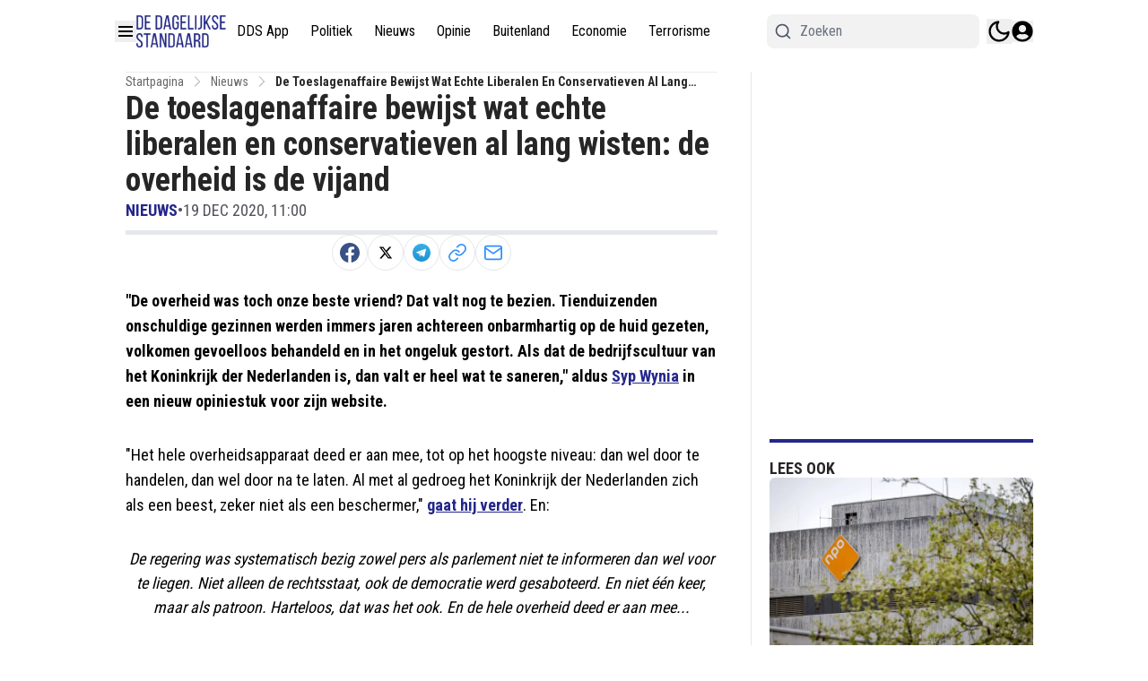

--- FILE ---
content_type: application/javascript; charset=utf-8
request_url: https://cdn.dagelijksestandaard.nl/_next/static/chunks/abb27f82-43bae00b8fe75814.js
body_size: -134
content:
"use strict";(self.webpackChunk_N_E=self.webpackChunk_N_E||[]).push([[5831],{53982:(t,a,r)=>{r.d(a,{FPv:()=>c,gV7:()=>i});var l=r(69738);function c(t){return(0,l.k5)({tag:"svg",attr:{viewBox:"0 0 256 256",fill:"currentColor"},child:[{tag:"path",attr:{d:"M176,128a48,48,0,1,1-48-48A48,48,0,0,1,176,128Z",opacity:"0.2"},child:[]},{tag:"path",attr:{d:"M140,128a12,12,0,1,1-12-12A12,12,0,0,1,140,128Z"},child:[]}]})(t)}function i(t){return(0,l.k5)({tag:"svg",attr:{viewBox:"0 0 256 256",fill:"currentColor"},child:[{tag:"path",attr:{d:"M128,24A104,104,0,0,0,36.18,176.88L24.83,210.93a16,16,0,0,0,20.24,20.24l34.05-11.35A104,104,0,1,0,128,24Zm0,192a87.87,87.87,0,0,1-44.06-11.81,8,8,0,0,0-6.54-.67L40,216,52.47,178.6a8,8,0,0,0-.66-6.54A88,88,0,1,1,128,216Z"},child:[]}]})(t)}}}]);

--- FILE ---
content_type: text/plain; charset=UTF-8
request_url: https://socket.multimirror.io/socket.io/?0=a&1=p&2=p&3=_&4=k&5=e&6=y&7=%3D&8=u&9=n&10=d&11=e&12=f&13=i&14=n&15=e&16=d&app_key=voPsNc4x8G9KJpR4&EIO=3&transport=polling&t=Plu_iaq
body_size: 23
content:
96:0{"sid":"o9A7JyGQpTK9MEUK6ctG","upgrades":["websocket"],"pingInterval":25000,"pingTimeout":5000}2:40

--- FILE ---
content_type: application/javascript; charset=utf-8
request_url: https://cdn.dagelijksestandaard.nl/_next/static/chunks/bb1d9f3a-c11c81812ce7d58d.js
body_size: 125
content:
"use strict";(self.webpackChunk_N_E=self.webpackChunk_N_E||[]).push([[1213],{64098:(t,c,a)=>{a.d(c,{PA3:()=>L,TCj:()=>s});var h=a(69738);function s(t){return(0,h.k5)({tag:"svg",attr:{viewBox:"0 0 512 512"},child:[{tag:"path",attr:{d:"M389.2 48h70.6L305.6 224.2 487 464H345L233.7 318.6 106.5 464H35.8L200.7 275.5 26.8 48H172.4L272.9 180.9 389.2 48zM364.4 421.8h39.1L151.1 88h-42L364.4 421.8z"},child:[]}]})(t)}function L(t){return(0,h.k5)({tag:"svg",attr:{viewBox:"0 0 576 512"},child:[{tag:"path",attr:{d:"M309.5 13.5C305.5 5.2 297.1 0 287.9 0s-17.6 5.2-21.6 13.5L197.7 154.8 44.5 177.5c-9 1.3-16.5 7.6-19.3 16.3s-.5 18.1 5.9 24.5L142.2 328.4 116 483.9c-1.5 9 2.2 18.1 9.7 23.5s17.3 6 25.3 1.7l137-73.2 137 73.2c8.1 4.3 17.9 3.7 25.3-1.7s11.2-14.5 9.7-23.5L433.6 328.4 544.8 218.2c6.5-6.4 8.7-15.9 5.9-24.5s-10.3-14.9-19.3-16.3L378.1 154.8 309.5 13.5zM288 384.7l0-305.6 52.5 108.1c3.5 7.1 10.2 12.1 18.1 13.3l118.3 17.5L391 303c-5.5 5.5-8.1 13.3-6.8 21l20.2 119.6L299.2 387.5c-3.5-1.9-7.4-2.8-11.2-2.8z"},child:[]}]})(t)}}}]);

--- FILE ---
content_type: text/plain; charset=UTF-8
request_url: https://socket.multimirror.io/socket.io/?0=a&1=p&2=p&3=_&4=k&5=e&6=y&7=%3D&8=v&9=o&10=P&11=s&12=N&13=c&14=4&15=x&16=8&17=G&18=9&19=K&20=J&21=p&22=R&23=4&app_key=voPsNc4x8G9KJpR4&EIO=3&transport=polling&t=Plu_iat
body_size: 23
content:
96:0{"sid":"h-eCt1w0Cp7yg-nd6ctF","upgrades":["websocket"],"pingInterval":25000,"pingTimeout":5000}2:40